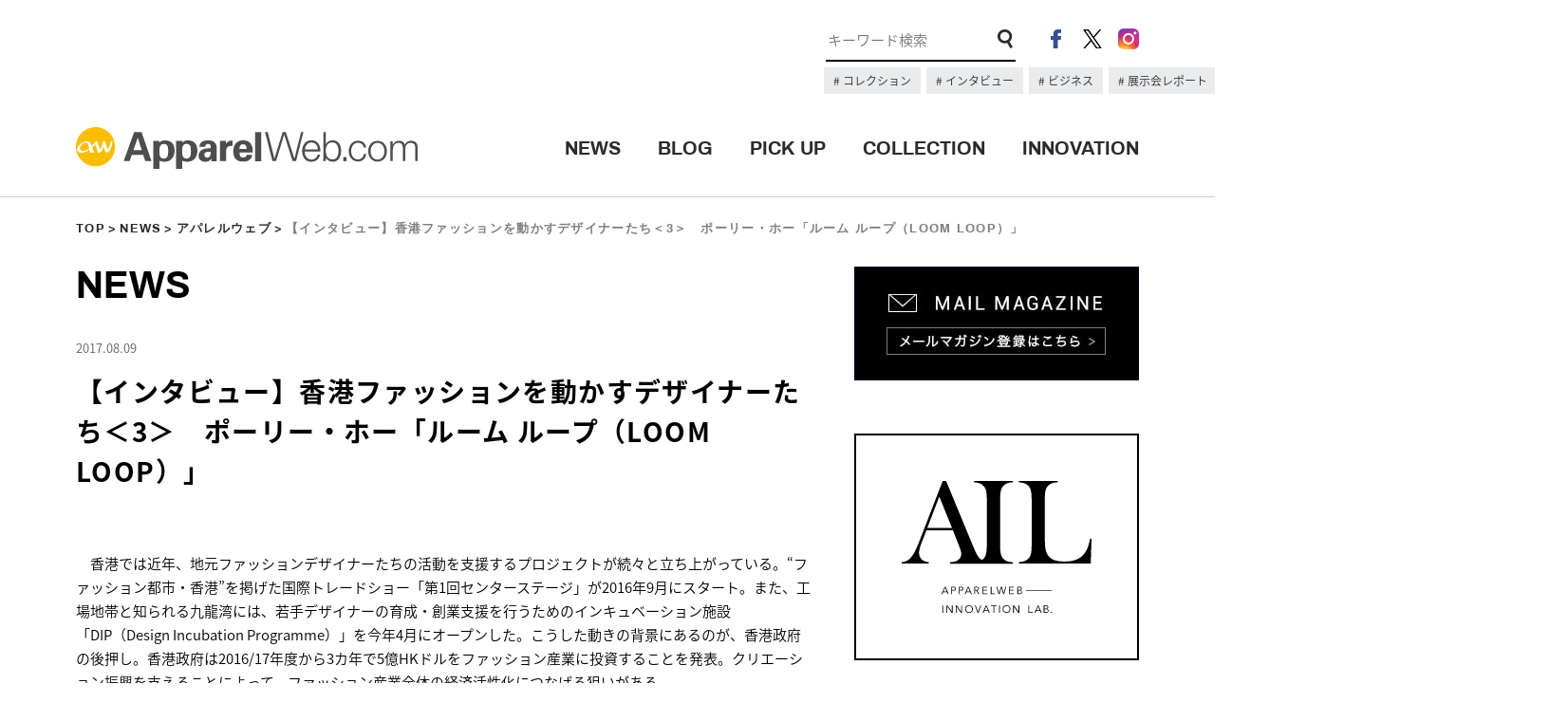

--- FILE ---
content_type: text/html; charset=UTF-8
request_url: https://apparel-web.com/news/apparelweb/49499
body_size: 72429
content:
<!DOCTYPE html>
<html lang="ja">
  <head prefix="og: http://ogp.me/ns# fb: http://ogp.me/ns/fb# article: http://ogp.me/ns/article#">

<meta charset="UTF-8">
<meta name="format-detection" content="telephone=no">
<meta name="viewport" content="width=1200">
<title>【インタビュー】香港ファッションを動かすデザイナーたち＜3＞　ポーリー・ホー「ルーム ループ（LOOM LOOP）」 | アパレルウェブ：アパレル・ファッション業界情報サイト</title>
<meta name="description" content="【インタビュー】香港ファッションを動かすデザイナーたち＜3＞　ポーリー・ホー「ルーム ループ（LOOM LOOP）」 | FASHION x  TECHNOLOGY x DIGITAL MARKETINGを掲げるアパレルウェブが運営するアパレル・ファッション業界情報サイト。最新テクノロジーやデジタルマーケティングの最先端の情報、業界で有名のブロガーによる多数の記事を発信します。">
<link rel="shortcut icon" href="https://www.apparel-web.co.jp/icon.ico" />
<link rel="icon" type="image/vnd.microsoft.icon" href="https://www.apparel-web.com/icon.ico" />
<link rel="apple-touch-icon-precomposed" href="webclip.png" />
  <!--OGP-->
  <meta property='og:locale' content='ja_JP'>
  <meta property='og:site_name' content='アパレルウェブ：アパレル・ファッション業界情報サイト'>
  <meta property="og:title" content="【インタビュー】香港ファッションを動かすデザイナーたち＜3＞　ポーリー・ホー「ルーム ループ（LOOM LOOP）」">
<meta property="og:description" content="">
<meta property="og:url" content="https://apparel-web.com/news/apparelweb/49499">
<meta property="og:type" content="article">
<meta property="og:image" content="https://apparel-web.com/wordpress/wp-content/uploads/2018/06/UDcxMzIzMzG1Jg.jpg">
  <!--/OGP-->

<link type="text/css" rel="stylesheet" href="https://apparel-web.com/wordpress/wp-content/themes/portal/css/common.css" />
<link type="text/css" rel="stylesheet" href="https://apparel-web.com/wordpress/wp-content/themes/portal/css/style.css" />
    <link type="text/css" rel="stylesheet" href="https://apparel-web.com/wordpress/wp-content/themes/portal/css/news.css" />
  <script type="text/javascript" src="https://apparel-web.com/wordpress/wp-content/themes/portal/js/jquery-1.11.1.min.js"></script>
<script type="text/javascript" src="https://apparel-web.com/wordpress/wp-content/themes/portal/js/jquery.tile.min.js"></script>
<script type="text/javascript" src="https://apparel-web.com/wordpress/wp-content/themes/portal/js/jquery.bxslider.min.js"></script>
<script type="text/javascript" src="https://apparel-web.com/wordpress/wp-content/themes/portal/js/common.js"></script>
<script type="text/javascript" src="https://apparel-web.com/wordpress/wp-content/themes/portal/js/news_dtl.js"></script>


<script>
  /* TOPへもどるボタン出現位置　*/
  var bt = 500;
  var ds = 0;
  var sticky = 300;
  $(window).scroll(function(){
    ds = $(this).scrollTop();
    if(bt <= ds){
     $("#fix_icon").fadeIn();
    } else if (bt >= ds){
     $("#fix_icon").fadeOut();
    }
  });
  /* 追従メニュー出現位置　*/
  $(window).scroll(function(){
    ds = $(this).scrollTop();
    if(sticky <= ds){
     $("#scroll_header_lower").fadeIn();
    } else if (sticky >= ds){
     $("#scroll_header_lower").fadeOut();
    }
  });

</script>


<script type="text/javascript">
  </script>

<!--[if lt IE 9]>
<script src="//cdnjs.cloudflare.com/ajax/libs/html5shiv/3.7.2/html5shiv.min.js"></script>
<script src="//cdnjs.cloudflare.com/ajax/libs/respond.js/1.4.2/respond.min.js"></script>
<![endif]-->


<!--Ad-->

<!--/Ad-->

<!-- Google Analytics // -->
<script type="text/javascript">
  var _gaq = _gaq || [];
  _gaq.push(['_setAccount', 'UA-1052492-2']);
  _gaq.push(['_trackPageview']);
  (function() {
    var ga = document.createElement('script'); ga.type = 'text/javascript'; ga.async = true;
    ga.src = ('https:' == document.location.protocol ? 'https://ssl' : 'http://www') + '.google-analytics.com/ga.js';
    var s = document.getElementsByTagName('script')[0]; s.parentNode.insertBefore(ga, s);
  })();
</script>
<!-- Google Analytics // -->

<meta name='robots' content='max-image-preview:large' />
<link rel='dns-prefetch' href='//asset.fwcdn3.com' />
<link rel='dns-prefetch' href='//www.googletagmanager.com' />
<link rel="alternate" title="oEmbed (JSON)" type="application/json+oembed" href="https://apparel-web.com/wp-json/oembed/1.0/embed?url=https%3A%2F%2Fapparel-web.com%2Fnews%2Fapparelweb%2F49499" />
<link rel="alternate" title="oEmbed (XML)" type="text/xml+oembed" href="https://apparel-web.com/wp-json/oembed/1.0/embed?url=https%3A%2F%2Fapparel-web.com%2Fnews%2Fapparelweb%2F49499&#038;format=xml" />
<style id='wp-img-auto-sizes-contain-inline-css' type='text/css'>
img:is([sizes=auto i],[sizes^="auto," i]){contain-intrinsic-size:3000px 1500px}
/*# sourceURL=wp-img-auto-sizes-contain-inline-css */
</style>
<style id='wp-emoji-styles-inline-css' type='text/css'>

	img.wp-smiley, img.emoji {
		display: inline !important;
		border: none !important;
		box-shadow: none !important;
		height: 1em !important;
		width: 1em !important;
		margin: 0 0.07em !important;
		vertical-align: -0.1em !important;
		background: none !important;
		padding: 0 !important;
	}
/*# sourceURL=wp-emoji-styles-inline-css */
</style>
<style id='wp-block-library-inline-css' type='text/css'>
:root{--wp-block-synced-color:#7a00df;--wp-block-synced-color--rgb:122,0,223;--wp-bound-block-color:var(--wp-block-synced-color);--wp-editor-canvas-background:#ddd;--wp-admin-theme-color:#007cba;--wp-admin-theme-color--rgb:0,124,186;--wp-admin-theme-color-darker-10:#006ba1;--wp-admin-theme-color-darker-10--rgb:0,107,160.5;--wp-admin-theme-color-darker-20:#005a87;--wp-admin-theme-color-darker-20--rgb:0,90,135;--wp-admin-border-width-focus:2px}@media (min-resolution:192dpi){:root{--wp-admin-border-width-focus:1.5px}}.wp-element-button{cursor:pointer}:root .has-very-light-gray-background-color{background-color:#eee}:root .has-very-dark-gray-background-color{background-color:#313131}:root .has-very-light-gray-color{color:#eee}:root .has-very-dark-gray-color{color:#313131}:root .has-vivid-green-cyan-to-vivid-cyan-blue-gradient-background{background:linear-gradient(135deg,#00d084,#0693e3)}:root .has-purple-crush-gradient-background{background:linear-gradient(135deg,#34e2e4,#4721fb 50%,#ab1dfe)}:root .has-hazy-dawn-gradient-background{background:linear-gradient(135deg,#faaca8,#dad0ec)}:root .has-subdued-olive-gradient-background{background:linear-gradient(135deg,#fafae1,#67a671)}:root .has-atomic-cream-gradient-background{background:linear-gradient(135deg,#fdd79a,#004a59)}:root .has-nightshade-gradient-background{background:linear-gradient(135deg,#330968,#31cdcf)}:root .has-midnight-gradient-background{background:linear-gradient(135deg,#020381,#2874fc)}:root{--wp--preset--font-size--normal:16px;--wp--preset--font-size--huge:42px}.has-regular-font-size{font-size:1em}.has-larger-font-size{font-size:2.625em}.has-normal-font-size{font-size:var(--wp--preset--font-size--normal)}.has-huge-font-size{font-size:var(--wp--preset--font-size--huge)}.has-text-align-center{text-align:center}.has-text-align-left{text-align:left}.has-text-align-right{text-align:right}.has-fit-text{white-space:nowrap!important}#end-resizable-editor-section{display:none}.aligncenter{clear:both}.items-justified-left{justify-content:flex-start}.items-justified-center{justify-content:center}.items-justified-right{justify-content:flex-end}.items-justified-space-between{justify-content:space-between}.screen-reader-text{border:0;clip-path:inset(50%);height:1px;margin:-1px;overflow:hidden;padding:0;position:absolute;width:1px;word-wrap:normal!important}.screen-reader-text:focus{background-color:#ddd;clip-path:none;color:#444;display:block;font-size:1em;height:auto;left:5px;line-height:normal;padding:15px 23px 14px;text-decoration:none;top:5px;width:auto;z-index:100000}html :where(.has-border-color){border-style:solid}html :where([style*=border-top-color]){border-top-style:solid}html :where([style*=border-right-color]){border-right-style:solid}html :where([style*=border-bottom-color]){border-bottom-style:solid}html :where([style*=border-left-color]){border-left-style:solid}html :where([style*=border-width]){border-style:solid}html :where([style*=border-top-width]){border-top-style:solid}html :where([style*=border-right-width]){border-right-style:solid}html :where([style*=border-bottom-width]){border-bottom-style:solid}html :where([style*=border-left-width]){border-left-style:solid}html :where(img[class*=wp-image-]){height:auto;max-width:100%}:where(figure){margin:0 0 1em}html :where(.is-position-sticky){--wp-admin--admin-bar--position-offset:var(--wp-admin--admin-bar--height,0px)}@media screen and (max-width:600px){html :where(.is-position-sticky){--wp-admin--admin-bar--position-offset:0px}}

/*# sourceURL=wp-block-library-inline-css */
</style><style id='global-styles-inline-css' type='text/css'>
:root{--wp--preset--aspect-ratio--square: 1;--wp--preset--aspect-ratio--4-3: 4/3;--wp--preset--aspect-ratio--3-4: 3/4;--wp--preset--aspect-ratio--3-2: 3/2;--wp--preset--aspect-ratio--2-3: 2/3;--wp--preset--aspect-ratio--16-9: 16/9;--wp--preset--aspect-ratio--9-16: 9/16;--wp--preset--color--black: #000000;--wp--preset--color--cyan-bluish-gray: #abb8c3;--wp--preset--color--white: #ffffff;--wp--preset--color--pale-pink: #f78da7;--wp--preset--color--vivid-red: #cf2e2e;--wp--preset--color--luminous-vivid-orange: #ff6900;--wp--preset--color--luminous-vivid-amber: #fcb900;--wp--preset--color--light-green-cyan: #7bdcb5;--wp--preset--color--vivid-green-cyan: #00d084;--wp--preset--color--pale-cyan-blue: #8ed1fc;--wp--preset--color--vivid-cyan-blue: #0693e3;--wp--preset--color--vivid-purple: #9b51e0;--wp--preset--gradient--vivid-cyan-blue-to-vivid-purple: linear-gradient(135deg,rgb(6,147,227) 0%,rgb(155,81,224) 100%);--wp--preset--gradient--light-green-cyan-to-vivid-green-cyan: linear-gradient(135deg,rgb(122,220,180) 0%,rgb(0,208,130) 100%);--wp--preset--gradient--luminous-vivid-amber-to-luminous-vivid-orange: linear-gradient(135deg,rgb(252,185,0) 0%,rgb(255,105,0) 100%);--wp--preset--gradient--luminous-vivid-orange-to-vivid-red: linear-gradient(135deg,rgb(255,105,0) 0%,rgb(207,46,46) 100%);--wp--preset--gradient--very-light-gray-to-cyan-bluish-gray: linear-gradient(135deg,rgb(238,238,238) 0%,rgb(169,184,195) 100%);--wp--preset--gradient--cool-to-warm-spectrum: linear-gradient(135deg,rgb(74,234,220) 0%,rgb(151,120,209) 20%,rgb(207,42,186) 40%,rgb(238,44,130) 60%,rgb(251,105,98) 80%,rgb(254,248,76) 100%);--wp--preset--gradient--blush-light-purple: linear-gradient(135deg,rgb(255,206,236) 0%,rgb(152,150,240) 100%);--wp--preset--gradient--blush-bordeaux: linear-gradient(135deg,rgb(254,205,165) 0%,rgb(254,45,45) 50%,rgb(107,0,62) 100%);--wp--preset--gradient--luminous-dusk: linear-gradient(135deg,rgb(255,203,112) 0%,rgb(199,81,192) 50%,rgb(65,88,208) 100%);--wp--preset--gradient--pale-ocean: linear-gradient(135deg,rgb(255,245,203) 0%,rgb(182,227,212) 50%,rgb(51,167,181) 100%);--wp--preset--gradient--electric-grass: linear-gradient(135deg,rgb(202,248,128) 0%,rgb(113,206,126) 100%);--wp--preset--gradient--midnight: linear-gradient(135deg,rgb(2,3,129) 0%,rgb(40,116,252) 100%);--wp--preset--font-size--small: 13px;--wp--preset--font-size--medium: 20px;--wp--preset--font-size--large: 36px;--wp--preset--font-size--x-large: 42px;--wp--preset--spacing--20: 0.44rem;--wp--preset--spacing--30: 0.67rem;--wp--preset--spacing--40: 1rem;--wp--preset--spacing--50: 1.5rem;--wp--preset--spacing--60: 2.25rem;--wp--preset--spacing--70: 3.38rem;--wp--preset--spacing--80: 5.06rem;--wp--preset--shadow--natural: 6px 6px 9px rgba(0, 0, 0, 0.2);--wp--preset--shadow--deep: 12px 12px 50px rgba(0, 0, 0, 0.4);--wp--preset--shadow--sharp: 6px 6px 0px rgba(0, 0, 0, 0.2);--wp--preset--shadow--outlined: 6px 6px 0px -3px rgb(255, 255, 255), 6px 6px rgb(0, 0, 0);--wp--preset--shadow--crisp: 6px 6px 0px rgb(0, 0, 0);}:where(.is-layout-flex){gap: 0.5em;}:where(.is-layout-grid){gap: 0.5em;}body .is-layout-flex{display: flex;}.is-layout-flex{flex-wrap: wrap;align-items: center;}.is-layout-flex > :is(*, div){margin: 0;}body .is-layout-grid{display: grid;}.is-layout-grid > :is(*, div){margin: 0;}:where(.wp-block-columns.is-layout-flex){gap: 2em;}:where(.wp-block-columns.is-layout-grid){gap: 2em;}:where(.wp-block-post-template.is-layout-flex){gap: 1.25em;}:where(.wp-block-post-template.is-layout-grid){gap: 1.25em;}.has-black-color{color: var(--wp--preset--color--black) !important;}.has-cyan-bluish-gray-color{color: var(--wp--preset--color--cyan-bluish-gray) !important;}.has-white-color{color: var(--wp--preset--color--white) !important;}.has-pale-pink-color{color: var(--wp--preset--color--pale-pink) !important;}.has-vivid-red-color{color: var(--wp--preset--color--vivid-red) !important;}.has-luminous-vivid-orange-color{color: var(--wp--preset--color--luminous-vivid-orange) !important;}.has-luminous-vivid-amber-color{color: var(--wp--preset--color--luminous-vivid-amber) !important;}.has-light-green-cyan-color{color: var(--wp--preset--color--light-green-cyan) !important;}.has-vivid-green-cyan-color{color: var(--wp--preset--color--vivid-green-cyan) !important;}.has-pale-cyan-blue-color{color: var(--wp--preset--color--pale-cyan-blue) !important;}.has-vivid-cyan-blue-color{color: var(--wp--preset--color--vivid-cyan-blue) !important;}.has-vivid-purple-color{color: var(--wp--preset--color--vivid-purple) !important;}.has-black-background-color{background-color: var(--wp--preset--color--black) !important;}.has-cyan-bluish-gray-background-color{background-color: var(--wp--preset--color--cyan-bluish-gray) !important;}.has-white-background-color{background-color: var(--wp--preset--color--white) !important;}.has-pale-pink-background-color{background-color: var(--wp--preset--color--pale-pink) !important;}.has-vivid-red-background-color{background-color: var(--wp--preset--color--vivid-red) !important;}.has-luminous-vivid-orange-background-color{background-color: var(--wp--preset--color--luminous-vivid-orange) !important;}.has-luminous-vivid-amber-background-color{background-color: var(--wp--preset--color--luminous-vivid-amber) !important;}.has-light-green-cyan-background-color{background-color: var(--wp--preset--color--light-green-cyan) !important;}.has-vivid-green-cyan-background-color{background-color: var(--wp--preset--color--vivid-green-cyan) !important;}.has-pale-cyan-blue-background-color{background-color: var(--wp--preset--color--pale-cyan-blue) !important;}.has-vivid-cyan-blue-background-color{background-color: var(--wp--preset--color--vivid-cyan-blue) !important;}.has-vivid-purple-background-color{background-color: var(--wp--preset--color--vivid-purple) !important;}.has-black-border-color{border-color: var(--wp--preset--color--black) !important;}.has-cyan-bluish-gray-border-color{border-color: var(--wp--preset--color--cyan-bluish-gray) !important;}.has-white-border-color{border-color: var(--wp--preset--color--white) !important;}.has-pale-pink-border-color{border-color: var(--wp--preset--color--pale-pink) !important;}.has-vivid-red-border-color{border-color: var(--wp--preset--color--vivid-red) !important;}.has-luminous-vivid-orange-border-color{border-color: var(--wp--preset--color--luminous-vivid-orange) !important;}.has-luminous-vivid-amber-border-color{border-color: var(--wp--preset--color--luminous-vivid-amber) !important;}.has-light-green-cyan-border-color{border-color: var(--wp--preset--color--light-green-cyan) !important;}.has-vivid-green-cyan-border-color{border-color: var(--wp--preset--color--vivid-green-cyan) !important;}.has-pale-cyan-blue-border-color{border-color: var(--wp--preset--color--pale-cyan-blue) !important;}.has-vivid-cyan-blue-border-color{border-color: var(--wp--preset--color--vivid-cyan-blue) !important;}.has-vivid-purple-border-color{border-color: var(--wp--preset--color--vivid-purple) !important;}.has-vivid-cyan-blue-to-vivid-purple-gradient-background{background: var(--wp--preset--gradient--vivid-cyan-blue-to-vivid-purple) !important;}.has-light-green-cyan-to-vivid-green-cyan-gradient-background{background: var(--wp--preset--gradient--light-green-cyan-to-vivid-green-cyan) !important;}.has-luminous-vivid-amber-to-luminous-vivid-orange-gradient-background{background: var(--wp--preset--gradient--luminous-vivid-amber-to-luminous-vivid-orange) !important;}.has-luminous-vivid-orange-to-vivid-red-gradient-background{background: var(--wp--preset--gradient--luminous-vivid-orange-to-vivid-red) !important;}.has-very-light-gray-to-cyan-bluish-gray-gradient-background{background: var(--wp--preset--gradient--very-light-gray-to-cyan-bluish-gray) !important;}.has-cool-to-warm-spectrum-gradient-background{background: var(--wp--preset--gradient--cool-to-warm-spectrum) !important;}.has-blush-light-purple-gradient-background{background: var(--wp--preset--gradient--blush-light-purple) !important;}.has-blush-bordeaux-gradient-background{background: var(--wp--preset--gradient--blush-bordeaux) !important;}.has-luminous-dusk-gradient-background{background: var(--wp--preset--gradient--luminous-dusk) !important;}.has-pale-ocean-gradient-background{background: var(--wp--preset--gradient--pale-ocean) !important;}.has-electric-grass-gradient-background{background: var(--wp--preset--gradient--electric-grass) !important;}.has-midnight-gradient-background{background: var(--wp--preset--gradient--midnight) !important;}.has-small-font-size{font-size: var(--wp--preset--font-size--small) !important;}.has-medium-font-size{font-size: var(--wp--preset--font-size--medium) !important;}.has-large-font-size{font-size: var(--wp--preset--font-size--large) !important;}.has-x-large-font-size{font-size: var(--wp--preset--font-size--x-large) !important;}
/*# sourceURL=global-styles-inline-css */
</style>

<style id='classic-theme-styles-inline-css' type='text/css'>
/*! This file is auto-generated */
.wp-block-button__link{color:#fff;background-color:#32373c;border-radius:9999px;box-shadow:none;text-decoration:none;padding:calc(.667em + 2px) calc(1.333em + 2px);font-size:1.125em}.wp-block-file__button{background:#32373c;color:#fff;text-decoration:none}
/*# sourceURL=/wp-includes/css/classic-themes.min.css */
</style>
<script type="text/javascript" src="//asset.fwcdn3.com/js/embed-feed.js?ver=1" id="firework-videos-embed-feed-js"></script>
<script type="text/javascript" src="//asset.fwcdn3.com/js/storyblock.js?ver=1" id="firework-videos-embed-storyblock-js"></script>
<script type="text/javascript" src="//asset.fwcdn3.com/js/integrations/woocommerce.js?ver=1" id="firework-videos-woocommerce-cocart-js"></script>

<!-- Site Kit によって追加された Google タグ（gtag.js）スニペット -->
<!-- Google アナリティクス スニペット (Site Kit が追加) -->
<script type="text/javascript" src="https://www.googletagmanager.com/gtag/js?id=GT-NNSD2B2Q" id="google_gtagjs-js" async></script>
<script type="text/javascript" id="google_gtagjs-js-after">
/* <![CDATA[ */
window.dataLayer = window.dataLayer || [];function gtag(){dataLayer.push(arguments);}
gtag("set","linker",{"domains":["apparel-web.com"]});
gtag("js", new Date());
gtag("set", "developer_id.dZTNiMT", true);
gtag("config", "GT-NNSD2B2Q");
 window._googlesitekit = window._googlesitekit || {}; window._googlesitekit.throttledEvents = []; window._googlesitekit.gtagEvent = (name, data) => { var key = JSON.stringify( { name, data } ); if ( !! window._googlesitekit.throttledEvents[ key ] ) { return; } window._googlesitekit.throttledEvents[ key ] = true; setTimeout( () => { delete window._googlesitekit.throttledEvents[ key ]; }, 5 ); gtag( "event", name, { ...data, event_source: "site-kit" } ); }; 
//# sourceURL=google_gtagjs-js-after
/* ]]> */
</script>
<link rel="https://api.w.org/" href="https://apparel-web.com/wp-json/" /><link rel="EditURI" type="application/rsd+xml" title="RSD" href="https://apparel-web.com/wordpress/xmlrpc.php?rsd" />
<link rel="canonical" href="https://apparel-web.com/news/apparelweb/49499" />
<link rel='shortlink' href='https://apparel-web.com/?p=49499' />
<meta name="generator" content="Site Kit by Google 1.168.0" /><!-- <link href="https://fonts.googleapis.com/css?family=Archivo:400,700" rel="stylesheet"> -->
<!-- <link href="https://fonts.googleapis.com/css?family=Open+Sans:300,700" rel="stylesheet"> -->
</head>

<body data-rsssl=1>
  <header id="header">
    <div id="header_upper">
      <div class="inner cf">
      <!-- 広告枠 -->
      <div class="ad_space">
      <!-- <a href="#"><img src="https://placehold.jp/728x90.png" alt="#"></a> -->
      </div>
      <!-- /広告枠 -->
        <div class="header_content_right">
          <ul class="header_sns">
            <li><a href="https://www.facebook.com/apparelweb/" target="_blank" rel="noopener"><img src="https://apparel-web.com/wordpress/wp-content/themes/portal/images/ico_header_fb.png" alt="facebook"></a></li>
            <li><a href="https://twitter.com/apparelweb" target="_blank" rel="noopener"><img src="https://apparel-web.com/wordpress/wp-content/themes/portal/images/ico_header_x.png" alt="X"></a></li>
            <li><a href="https://www.instagram.com/apparelweb/" target="_blank" rel="noopener"><img src="https://apparel-web.com/wordpress/wp-content/themes/portal/images/ico_header_ig.png" alt="instagram"></a></li>
          </ul>
          <div class="header_search">
            <form role="search" method="get" id="searchform" action="https://apparel-web.com/">
              <input type="hidden" name="post_type[]" value="news">
              <input type="hidden" name="post_type[]" value="pickup">
              <input type="text" name="s" id="s" placeholder="キーワード検索" maxlength="1000" class="search_txt focus" value style="font-size: 15px;">
              <input type="image" src="https://apparel-web.com/wordpress/wp-content/themes/portal/images/ico_search.png" class="search_form_ico">
            </form>
          </div>
          <div class="kyeword_tags">
                                                            <a href="https://apparel-web.com/?post_type%5B%5D=news&post_type%5B%5D=pickup&s=%E3%83%8F%E3%82%A4%E3%83%A9%E3%82%A4%E3%83%88&x=0&y=0">
                    コレクション                  </a>
                                                                <a href="https://apparel-web.com/tag/%E3%82%A4%E3%83%B3%E3%82%BF%E3%83%93%E3%83%A5%E3%83%BC">
                    インタビュー                  </a>
                                                                <a href="https://apparel-web.com/tag/%E3%83%93%E3%82%B8%E3%83%8D%E3%82%B9">
                    ビジネス                  </a>
                                                                <a href="https://apparel-web.com/tag/%E5%B1%95%E7%A4%BA%E4%BC%9A%E3%83%AC%E3%83%9D%E3%83%BC%E3%83%88">
                    展示会レポート                  </a>
                                                                                  </div>
        </div>
      </div>
    </div>
    <div id="header_lower">
      <div class="inner cf">
      <div id="header_logo"><h1><a href="https://apparel-web.com/"><img src="https://apparel-web.com/wordpress/wp-content/themes/portal/svg/logo.svg" alt="アパレルウェブ：アパレル・ファッション業界情報サイト"></a></h1></div>
      <div class="header_menu">
        <ul>
          <li><a href="https://apparel-web.com/news/" class="archivo_bold">NEWS</a><span></span></li>
          <li><a href="//blog.apparel-web.com/" target="_blank" rel="noopener" class="archivo_bold">BLOG</a><span></span></li>
          <li><a href="https://apparel-web.com/pickup/" class="archivo_bold">PICK UP</a><span></span></li>
          <li><a href="https://apparel-web.com/collection/" class="archivo_bold">COLLECTION</a><span></span></li>
          <li><a href="https://apparelweb-innovation-lab.com//" class="archivo_bold" target="_blank">INNOVATION</a><span></span></li>
          <!-- <li><a href="https://apparel-web.com/recruit/" class="archivo_bold">RECRUIT</a><span></span></li> -->
        </ul>
      </div>
      </div>
    </div>
    <div id="scroll_header_lower">
      <div class="inner cf">
      <div id="header_logo"><h1><a href="https://apparel-web.com/"><img src="https://apparel-web.com/wordpress/wp-content/themes/portal/svg/logo.svg" alt="#"></a></h1></div>
      <div class="header_menu">
        <ul>
          <li><a href="https://apparel-web.com/news/" class="archivo_bold">NEWS</a><span></span></li>
          <li><a href="//blog.apparel-web.com/" target="_blank" rel="noopener" class="archivo_bold">BLOG</a><span></span></li>
          <li><a href="https://apparel-web.com/pickup/" class="archivo_bold">PICK UP</a><span></span></li>
          <li><a href="https://apparel-web.com/collection/" class="archivo_bold">COLLECTION</a><span></span></li>
          <li><a href="https://apparelweb-innovation-lab.com//" class="archivo_bold" target="_blank">INNOVATION</a><span></span></li>
          <!-- <li><a href="https://apparel-web.com/recruit/" class="archivo_bold">RECRUIT</a><span></span></li> -->
        </ul>
      </div>
      </div>
    </div><!--/#scroll_header_lower-->
  </header>


<script type="text/javascript">
$(window).load(function(){
  $(".single_paging_area a").tile(2);
});
</script>

  <div id="wrapper">

    <nav class="nav_map archivo_bold inner"><p><a href="https://apparel-web.com/">TOP</a><a href="https://apparel-web.com/news/">NEWS</a><a href="https://apparel-web.com/news/apparelweb">アパレルウェブ</a>【インタビュー】香港ファッションを動かすデザイナーたち＜3＞　ポーリー・ホー「ルーム ループ（LOOM LOOP）」</p></nav>

    <div id="container" class="inner cf">
      <div id="main">
        <h2 class="page_ttl archivo_bold">NEWS</h2>

        <div class="news_dtl">
          <div class="news_ttl">
            <p class="panel_date">2017.08.09</p>
            <h3>【インタビュー】香港ファッションを動かすデザイナーたち＜3＞　ポーリー・ホー「ルーム ループ（LOOM LOOP）」</h3>
          </div>
          <div class="block">
                                
                    
                      <div class="block block_04">
                            <p><p>　香港では近年、地元ファッションデザイナーたちの活動を支援するプロジェクトが続々と立ち上がっている。“ファッション都市・香港”を掲げた国際トレードショー「第1回センターステージ」が2016年9月にスタート。また、工場地帯と知られる九龍湾には、若手デザイナーの育成・創業支援を行うためのインキュベーション施設「DIP（Design Incubation Programme）」を今年4月にオープンした。こうした動きの背景にあるのが、香港政府の後押し。香港政府は2016/17年度から3カ年で5億HKドルをファッション産業に投資することを発表。クリエーション振興を支えることによって、ファッション産業全体の経済活性化につなげる狙いがある。</p>
<p>
 　この取り組みに先駆け2015年に始動したのが、「<a href="http://www.fashionhongkong.com.hk/eng/index.html" target="_blank" rel="noopener">ファッション ホンコン（Fashion Hong Kong）</a>」だ。デザイナーたちのグローバルな活躍を目指し、香港貿易発展局が海外でのプロモーションやイベントを実施するプラットフォームで、香港の気鋭デザイナーたちが、台湾やNY、コペンハーゲンなどのファッション都市でコレクションを披露。日本でもジャパンファッションウィーク東京の公式スケジュールとして、2015年から毎年ランウェイショーやショールーム、ポップアップショップなどを開いている。</p>
<p>
 　豊富なチャンスを追い風に、香港のクリエーションはいま、どのような広がりを見せているのか。今年10月に東京で開かれる「ファッション ホンコン」への参加を予定している4組のデザイナーのもとを訪ねた。</p>
<p>
 ■情報 「ファッション ホンコン」に参加する4組は、10月1～31日の1カ月間、「<a href="https://www.h3otokyo.com/new-page-1/" target="_blank" rel="noopener">H3O TOKYO</a>」でショールーム展示会も行う予定。</p>
</p>
            </div>
                    
                      <div class="block block_04">
                            <p><p><span style="font-size: 18pt;"><strong>ポーリー・ホー「ルーム ループ（LOOM LOOP）」</strong></span></p>
</p>
            </div>
                    
                      <div class="block block_02">
                            <img src="https://apparel-web.com/wordpress/wp-content/uploads/2018/06/UDcxMzIzMzG1Jg.jpg" alt="">
            </div>
                    
                      <div class="block block_04">
                            <p><p>　ポーリー・ホーがデザインするウィメンズブランド「ルーム ループ」は唯一、東京で行われる「ファッションホンコン」に2015年から毎年参加している。</p>
<p>
 　東京でのショーについて「プレス、バイヤーからよい反応をいただいていたが、ビジネスにつながってきたのは2年目から」とホー。昨年10月のショー開催後には、東京千代田区のモード＆ギャラリー麹町コレクションで約2週間ポップアップイベントを実施。また今年5月には、アッシュ・ペー・フランスによるセレクト業態デスティネーショントーキョー（ルミネエスト）やラフォーレ原宿で開かれた、香港の若手ブランドを集めた期間限定ショップに参加。いずれも好調なセールスを記録した。「バイヤーやフォトグラファーとの縁から仕事が生まれることも。東京でのネットワークが広がってきたのも嬉しい」と語る。</p>
</p>
            </div>
                    
                      <div class="block block_04">
                            <p><p><iframe loading="lazy" src="https://www.youtube.com/embed/52f2Q-PivDY" width="774" height="435" frameborder="0" allowfullscreen="allowfullscreen"></iframe></p>
</p>
            </div>
                    
                      <div class="block block_04">
                            <p><p style="text-align: center;"><span style="font-size: 10pt;">「LOOM LOOP」2017春夏コレクション</span></p>
</p>
            </div>
                    
                      <div class="block block_04">
                            <p><p>　オリエンタルでひと癖あるプリント柄を、エッジの効いたデザインで見せるのが「ルーム ループ」の魅力。それとともに、ブランドを語るのに欠かせない取り組みの1つが、伝統工芸とのコラボレーションだ。珠江デルタで300年以上の歴史を持つ広東シルクをドレスに使用したり、チャイナドレスなどにみられる飾り結びをつなげ、ロングジレやバッグのパーツとして取り入れるなど、手作業で丁寧に作られる技法を積極的に採用し、モダンなスタイルに昇華させていく。</p>
</p>
            </div>
                    
                      <div class="block block_02">
                            <img src="https://apparel-web.com/wordpress/wp-content/uploads/2018/06/UDcxMzIzMzm9Lg.jpg" alt="">
            </div>
                    
                      <div class="block block_04">
                            <p><p style="text-align: center;"><span style="font-size: 10pt;">紫の発色が美しい広東シルクのドレス。</span><br />
<span style="font-size: 10pt;">泥を主原料とした天然染料で染めた独特のムラも特徴</span></p>
</p>
            </div>
                    
                      <div class="block block_02">
                            <img src="https://apparel-web.com/wordpress/wp-content/uploads/2018/06/UDcxMzIzMzJfMUeE.jpg" alt="">
            </div>
                    
                      <div class="block block_04">
                            <p><p style="text-align: center;"><span style="font-size: 10pt;">飾り結びをモチーフにしたバッグ（奥）も人気</span></p>
</p>
            </div>
                    
                      <div class="block block_04">
                            <p><p>　「日本の着物に対する考え方がとても好き。ものづくりにストーリー性があり、歴史あるものを大切にする姿勢を感じるから。私も中国の伝統を伝承していくことに使命感を感じている」という。</p>
<p>
 　10月に東京で3度目のショーを行う。「新コレクションは、春が訪れ、新しい生命の息吹を感じさせる中国の旧暦からヒントを得ている」と語るホー。「東京では、信頼関係を長く築いていけるような取引先と出会いたい」と加えた。</p>
</p>
            </div>
                    
                      <div class="block block_02">
                            <img src="https://apparel-web.com/wordpress/wp-content/uploads/2018/06/SU1HXzc4ODMYGQ.jpg" alt="">
            </div>
                    
                      <div class="block block_04">
                            <p><p style="text-align: center;"><span style="font-size: 10pt;">PMQにある「ルーム ループ」の店舗でインタビューを行った</span></p>
</p>
            </div>
                    
                      <div class="block block_04">
                            <p><p><span style="font-size: 18pt;">◆デザイナーと香港を知るためのQ＆A</span></p>
<p> <strong>―仲のいいデザイナーやクリエイターはいますか？</strong><br />
 　2年前にコラボレーションした香港の有名な陶芸家ホン・ワー・ロー氏。彼が、「LOOM LOOP」2015春夏のコレクション・テーマ「Goldfish（金魚）」に合わせて作品を製作し、それを私たちのショップで1カ月ほど展示したのだけど、彼はその後、この作品をさらに発展させて、国際的なコンペティションで受賞した。また、台湾の大型書店チェーン「誠品書店」の企画として、台湾で中国式カリグラフィー・アーティストとして活動するトン・ヤンツェ氏とのコラボレーションも決まった。彼の作品にインスピレーションを受けたカプセルコレクションを10月半ばから11月末まで台湾で展示する予定。お互いの手法でコラボレーションすることは、とても面白いしチャレンジングなことでもある。今後もこうした取り組みには喜んで参加したい。</p>
<p> <strong>―今最もおすすめのエリアやお店は？</strong><br />
 　上環（ションワン）にある太平山街は、地元香港のデザイナーや個人経営の素敵なお店があるからおすすめ。静かなエリアだし、ゆっくり散策するのにもぴったりだと思う。行くたびに面白いお店を発見できるのも嬉しい。古いものと新しいもの、西洋と東洋の建物が混在する街並みは、ほかにはない雰囲気。</p>
</p>
            </div>
                    
                      <div class="block block_02">
                            <img src="https://apparel-web.com/wordpress/wp-content/uploads/2018/06/UDcwOTI3MjBfMU2w.jpg" alt="">
            </div>
                    
                      <div class="block block_02">
                            <img src="https://apparel-web.com/wordpress/wp-content/uploads/2018/06/SU1HXzgzNDQRBw.jpg" alt="">
            </div>
                    
                      <div class="block block_04">
                            <p><p style="text-align: center;"><span style="font-size: 10pt;">上環にある太平山街</span></p>
</p>
            </div>
                    
                      <div class="block block_04">
                            <p><p><strong>―1人で過ごすのにおすすめの場所は？</strong><br />
 　ヨガをやったりジムでジョギングをしたりするのが好き。スポーツをやっていい汗をかけば、周りの目は気にならないし、自分自身の呼吸とエクササイズだけに集中できる。私にとっては、これが1人でいるときの理想的な過ごし方だと思う。</p>
<p> <strong>―友人と過ごすのにおすすめの場所は？</strong><br />
 　私の自宅が、友人たちと集まるにはベストな場所。外出する必要はなく、ただ家で過ごすの。シンプルでヘルシーな料理を作ったり、ワインを飲みながら、お喋りをしたり音楽を聴いて過ごす。とてもリラックスできるし、外の喧噪を気にすることもない。何よりレストランで周りの人から苦情を言われることもないから（笑）。</p>
<p> <strong>―香港の最も美味しいローカルフードは？お店の名前は？</strong><br />
 　私が1番好きなのは、魚団子入り麺。安いのに美味しいのがいい。よく知られているローカルフードだから、香港の色々なお店のメニューに入っているけど、私のベストは、大埔（タイポ―）地区にある「蔡潤記」というお店にあるもの。</p>
<p> <strong>―香港の美しい景色といえば？</strong><br />
 　中環（セントラル）と尖沙咀（チムサーチョイ）を行き来するスターフェリーに乗ると、香港の最も美しい風景が見られるし、すごく楽しい。小さい時はいつも乗っていたけど、料金もリーズナブル（大人片道2HKドル～）だし、フェリーから見える景色は最高。ヴィクトリア湾からの自然な風や匂いを感じることもできるから、ぜひ乗ってみて。</p>
</p>
            </div>
                    
                      <div class="block block_02">
                            <img src="https://apparel-web.com/wordpress/wp-content/uploads/2018/06/UDcwODI2MjbARQ.jpg" alt="">
            </div>
                    
                      <div class="block block_04">
                            <p><p style="text-align: center;"><span style="font-size: 10pt;">スターフェリー</span></p>
</p>
            </div>
                    
                      <div class="block block_04">
                            <p><p><strong>―香港に住んでいるメリット＆デメリットは？</strong><br />
 　香港はメトロポリタンな街だから、世界のあらゆるものが手に入る。イタリア料理から日本料理、インド料理まで食べられるし、お店も、規模の小さいものから専門店までさまざま揃っている。そして、世界有数の金融都市だから、何か事業を始めるには最適な場所だと思う。ただその反面、ものごとの流れが速すぎて、プレッシャーを感じることもある。特に私たちのようなデザイナーにとっては、プレッシャーを感じやすい環境かもしれない。好きなものや、やりたいことだけをやることは、難しい。市場のニーズに応えていくことも必要なのだと思う。</p>
<p> ■<strong>「LOOM LOOP」</strong><br />
 　<a href="http://www.loom-loop.com/" target="_blank" rel="noopener">http://www.loom-loop.com/</a></p>
<p>&nbsp;</p>
<p>取材：戸田美子</p>
</p>
            </div>
                                        </div>
                     

<!--            -->
          <div class="tag_area"><ul class="tag cf"><li><a href="https://apparel-web.com/news_tag/%e3%82%a4%e3%83%b3%e3%82%bf%e3%83%93%e3%83%a5%e3%83%bc" rel="tag">インタビュー</a></li><li><a href="https://apparel-web.com/news_tag/%e3%83%9d%e3%83%bc%e3%83%aa%e3%83%bc%e3%83%bb%e3%83%9b%e3%83%bc" rel="tag">ポーリー・ホー</a></li><li><a href="https://apparel-web.com/news_tag/%e3%83%ab%e3%83%bc%e3%83%a0-%e3%83%ab%e3%83%bc%e3%83%97" rel="tag">ルーム ループ</a></li><li><a href="https://apparel-web.com/news_tag/yoshikotoda" rel="tag">戸田美子</a></li><li><a href="https://apparel-web.com/news_tag/%e9%a6%99%e6%b8%af" rel="tag">香港</a></li><li><a href="https://apparel-web.com/news_tag/%e9%a6%99%e6%b8%af%e3%83%bb%e3%83%ac%e3%83%9d%e3%83%bc%e3%83%882017" rel="tag">香港・レポート2017</a></li></ul></div> 
          <div class="detail_sns_area cf">
            <ul class="share_btn cf">
              <li><a href="http://www.facebook.com/share.php?u=https://apparel-web.com/news/apparelweb/49499" onclick="window.open(this.href,'sharewindow','width=650, height=450,personalbar=0,toolbar=0,scrollbars=1,resizable=1'); return false;"><img src="https://apparel-web.com/wordpress/wp-content/themes/portal/images/sns_fb_off.png" alt="SHARE"></a></li>
              <li><a href="http://twitter.com/intent/tweet?text=【インタビュー】香港ファッションを動かすデザイナーたち＜3＞　ポーリー・ホー「ルーム ループ（LOOM LOOP）」&amp;url=https://apparel-web.com/news/apparelweb/49499" onClick="window.open(encodeURI(decodeURI(this.href)), 'tweetwindow', 'width=550, height=450, personalbar=0, toolbar=0, scrollbars=1, resizable=1'); return false;"><img src="https://apparel-web.com/wordpress/wp-content/themes/portal/images/sns_x_off.png" alt="POST"></a></li>
              <li><a rel="nofollow" target="_blank" href="http://www.pinterest.com/pin/create/button/?url=https://apparel-web.com/news/apparelweb/49499&media=https://apparel-web.com/wordpress/wp-content/uploads/2018/06/UDcxMzIzMzG1Jg.jpg&description=【インタビュー】香港ファッションを動かすデザイナーたち＜3＞　ポーリー・ホー「ルーム ループ（LOOM LOOP）」"><img src="https://apparel-web.com/wordpress/wp-content/themes/portal/images/sns_pin_off.png" alt="PIN IT"></a></li>
            </ul>
          </div>

          <div class="mm_bnr_news">
            <a href="https://krs.bz/apparel/m?f=56" target="_blank" rel="noopener">
              <img src="https://apparel-web.com/wordpress/wp-content/themes/portal/images/mail_bnr_news.jpg" style="">
            </a>
          </div>

          <nav class="nav_map archivo_bold inner"><p><a href="https://apparel-web.com/">TOP</a><a href="https://apparel-web.com/news/">NEWS</a><a href="https://apparel-web.com/news/apparelweb">アパレルウェブ</a>【インタビュー】香港ファッションを動かすデザイナーたち＜3＞　ポーリー・ホー「ルーム ループ（LOOM LOOP）」</p></nav>

          <div class="single_paging_area cf">
                    <a href="https://apparel-web.com/news/apparelweb/49492">【インタビュー】香港ファッションを動かすデザイナーたち＜2＞　ハリソン・ウォン「ハリソンウォン（HARRISONWONG）」</a>          <a href="https://apparel-web.com/news/apparelweb/49507">【インタビュー】香港ファッションを動かすデザイナーたち＜4＞　ラリー・チョン＆イ・チャン「ヘヴン プリーズ＋（HEAVEN PLEASE+）」</a>                    </div>

        </div><!-- /.news_dtl -->


      <div class="related">

      <h3>関連記事</h3>

    <ul class="related_list cf">
                                   
        <li>
          <div class="related_list_panel">
            <a href="https://apparel-web.com/news/apparelweb/501744">
            <div class="panel_image">
              <img width="375" height="250" src="https://apparel-web.com/wordpress/wp-content/uploads/2025/12/e9b69dfdd77905772c90ff8ab466d40e-375x250.jpg" class="attachment-pc_post size-pc_post wp-post-image" alt="" decoding="async" loading="lazy" srcset="https://apparel-web.com/wordpress/wp-content/uploads/2025/12/e9b69dfdd77905772c90ff8ab466d40e-375x250.jpg 375w, https://apparel-web.com/wordpress/wp-content/uploads/2025/12/e9b69dfdd77905772c90ff8ab466d40e-300x200.jpg 300w, https://apparel-web.com/wordpress/wp-content/uploads/2025/12/e9b69dfdd77905772c90ff8ab466d40e-450x300.jpg 450w, https://apparel-web.com/wordpress/wp-content/uploads/2025/12/e9b69dfdd77905772c90ff8ab466d40e.jpg 750w" sizes="auto, (max-width: 375px) 100vw, 375px" />            </div>
            <div class="panel_txt">
              <!-- <span class="panel_cat">アパレルウェブ</span> -->
              <p class="panel_ttl_small">「コーチ」が銀座店をリニューアルオープン 　銀座の目抜き通りに映える「C」型スカルプチャー</p>
              <p class="panel_date">2025.12.21</p>
            </div>
            </a>
          </div>
        </li>
                       
        <li>
          <div class="related_list_panel">
            <a href="https://apparel-web.com/news/apparelweb/501614">
            <div class="panel_image">
              <img width="375" height="250" src="https://apparel-web.com/wordpress/wp-content/uploads/2025/12/3-375x250.jpg" class="attachment-pc_post size-pc_post wp-post-image" alt="" decoding="async" loading="lazy" srcset="https://apparel-web.com/wordpress/wp-content/uploads/2025/12/3-375x250.jpg 375w, https://apparel-web.com/wordpress/wp-content/uploads/2025/12/3-750x500.jpg 750w, https://apparel-web.com/wordpress/wp-content/uploads/2025/12/3-450x300.jpg 450w" sizes="auto, (max-width: 375px) 100vw, 375px" />            </div>
            <div class="panel_txt">
              <!-- <span class="panel_cat">アパレルウェブ</span> -->
              <p class="panel_ttl_small">「ミュウミュウ」 銀座店をリニューアルオープン　VIPフロアを新設</p>
              <p class="panel_date">2025.12.19</p>
            </div>
            </a>
          </div>
        </li>
                       
        <li>
          <div class="related_list_panel">
            <a href="https://apparel-web.com/news/apparelweb/501619">
            <div class="panel_image">
              <img width="375" height="250" src="https://apparel-web.com/wordpress/wp-content/uploads/2025/12/a9fe9d106e0d08789bb7c0a7b522f708-375x250.jpg" class="attachment-pc_post size-pc_post wp-post-image" alt="" decoding="async" loading="lazy" srcset="https://apparel-web.com/wordpress/wp-content/uploads/2025/12/a9fe9d106e0d08789bb7c0a7b522f708-375x250.jpg 375w, https://apparel-web.com/wordpress/wp-content/uploads/2025/12/a9fe9d106e0d08789bb7c0a7b522f708-300x200.jpg 300w, https://apparel-web.com/wordpress/wp-content/uploads/2025/12/a9fe9d106e0d08789bb7c0a7b522f708-1024x683.jpg 1024w, https://apparel-web.com/wordpress/wp-content/uploads/2025/12/a9fe9d106e0d08789bb7c0a7b522f708-768x512.jpg 768w, https://apparel-web.com/wordpress/wp-content/uploads/2025/12/a9fe9d106e0d08789bb7c0a7b522f708-1536x1024.jpg 1536w, https://apparel-web.com/wordpress/wp-content/uploads/2025/12/a9fe9d106e0d08789bb7c0a7b522f708-750x500.jpg 750w, https://apparel-web.com/wordpress/wp-content/uploads/2025/12/a9fe9d106e0d08789bb7c0a7b522f708-450x300.jpg 450w, https://apparel-web.com/wordpress/wp-content/uploads/2025/12/a9fe9d106e0d08789bb7c0a7b522f708.jpg 2048w" sizes="auto, (max-width: 375px) 100vw, 375px" />            </div>
            <div class="panel_txt">
              <!-- <span class="panel_cat">アパレルウェブ</span> -->
              <p class="panel_ttl_small">「ダブリューコンセプト（W CONCEPT）」日本初のポップアップストア 「THE CONCEPT ROOM in Tokyo ～Atelier Garden～」を表参道にオープン</p>
              <p class="panel_date">2025.12.18</p>
            </div>
            </a>
          </div>
        </li>
                       
        <li>
          <div class="related_list_panel">
            <a href="https://apparel-web.com/news/apparelweb/501236">
            <div class="panel_image">
              <img width="375" height="250" src="https://apparel-web.com/wordpress/wp-content/uploads/2025/12/lwgf_349_1x1-375x250.jpeg" class="attachment-pc_post size-pc_post wp-post-image" alt="" decoding="async" loading="lazy" srcset="https://apparel-web.com/wordpress/wp-content/uploads/2025/12/lwgf_349_1x1-375x250.jpeg 375w, https://apparel-web.com/wordpress/wp-content/uploads/2025/12/lwgf_349_1x1-750x500.jpeg 750w, https://apparel-web.com/wordpress/wp-content/uploads/2025/12/lwgf_349_1x1-450x300.jpeg 450w" sizes="auto, (max-width: 375px) 100vw, 375px" />            </div>
            <div class="panel_txt">
              <!-- <span class="panel_cat">アパレルウェブ</span> -->
              <p class="panel_ttl_small">「ロエベ」が日本最大規模の旗艦店「カサロエベ銀座」をオープン</p>
              <p class="panel_date">2025.12.07</p>
            </div>
            </a>
          </div>
        </li>
                       
        <li>
          <div class="related_list_panel">
            <a href="https://apparel-web.com/news/apparelweb/501207">
            <div class="panel_image">
              <img width="375" height="250" src="https://apparel-web.com/wordpress/wp-content/uploads/2025/12/3801fbac45bddbe49a359f489058fcdf-375x250.jpg" class="attachment-pc_post size-pc_post wp-post-image" alt="" decoding="async" loading="lazy" srcset="https://apparel-web.com/wordpress/wp-content/uploads/2025/12/3801fbac45bddbe49a359f489058fcdf-375x250.jpg 375w, https://apparel-web.com/wordpress/wp-content/uploads/2025/12/3801fbac45bddbe49a359f489058fcdf-450x300.jpg 450w" sizes="auto, (max-width: 375px) 100vw, 375px" />            </div>
            <div class="panel_txt">
              <!-- <span class="panel_cat">アパレルウェブ</span> -->
              <p class="panel_ttl_small">「グッチ」大阪店の一周年を祝して「グッチ ジャルディーノ」でレセプション  神尾楓珠らが来場</p>
              <p class="panel_date">2025.12.05</p>
            </div>
            </a>
          </div>
        </li>
                  </ul>
    
    </div><!-- /.related -->
  </div><!-- /#main -->

    <div id="sub">
      <!--<div class="ad_space">
        <a href="https://www.jbks.jp/" target="_blank"><img src="/images/jbks2009_banner_ad_300x250_stairs.jpg" alt="ジャパン・ベストニット・セレクション2019"></a>
      </div>-->
      <div class="mm_bnr">
        <a href="https://krs.bz/apparel/m?f=56" target="_blank" rel="noopener"><img src="https://apparel-web.com/wordpress/wp-content/themes/portal/images/mail_bnr.jpg" alt=""></a>
      </div>
      <div class="ail_bnr">
        <a href="https://apparelweb-innovation-lab.com/" target="_blank" rel="noopener"><img src="https://apparel-web.com/wordpress/wp-content/themes/portal/images/ail_logo.svg" alt=""></a>
      </div>
      <div id="top_collection">
                                        <div class="collection_pic">
                    <p class="collection_name archivo_bold">#Paris #Milano #NY #Tokyo</p>
                    <ul class="slider_collection">
                        
            <li>
                            <a href="https://apparel-web.com/season/2026ss" target="_blank">
                            <img src="https://apparel-web.com/wordpress/wp-content/uploads/2025/10/DIOR_W_RTW_SS26_LOOK_01_R.jpg" alt="">
              </a>            </li>
            
            <li>
                            <a href="https://apparel-web.com/season/2026ss" target="_blank">
                            <img src="https://apparel-web.com/wordpress/wp-content/uploads/2025/09/SAINT-LAURENT_FASHION_SHOW_WOMAN_SUMMER26_RUNWAY_01_LR_R.jpg" alt="">
              </a>            </li>
            
            <li>
                            <a href="https://apparel-web.com/season/2026ss" target="_blank">
                            <img src="https://apparel-web.com/wordpress/wp-content/uploads/2025/10/Anrealage_Paris2026ss_2x3_001_R.jpg" alt="">
              </a>            </li>
            
            <li>
                            <a href="https://apparel-web.com/season/2026ss" target="_blank">
                            <img src="https://apparel-web.com/wordpress/wp-content/uploads/2025/10/Acne-Studios_SS26_1_R.jpg" alt="">
              </a>            </li>
            
            <li>
                            <a href="https://apparel-web.com/season/2026ss" target="_blank">
                            <img src="https://apparel-web.com/wordpress/wp-content/uploads/2025/09/Prada-Womens-SS26_1_R-2.jpg" alt="">
              </a>            </li>
            
            <li>
                            <a href="https://apparel-web.com/season/2026ss" target="_blank">
                            <img src="https://apparel-web.com/wordpress/wp-content/uploads/2025/09/64_R-1.jpg" alt="">
              </a>            </li>
            
            <li>
                            <a href="https://apparel-web.com/season/2026ss" target="_blank">
                            <img src="https://apparel-web.com/wordpress/wp-content/uploads/2025/09/LOOK-1_R.jpg" alt="">
              </a>            </li>
            
            <li>
                            <a href="https://apparel-web.com/season/2026ss" target="_blank">
                            <img src="https://apparel-web.com/wordpress/wp-content/uploads/2025/09/MG_9546_R-1.jpg" alt="">
              </a>            </li>
            
            <li>
                            <a href="https://apparel-web.com/season/2026ss" target="_blank">
                            <img src="https://apparel-web.com/wordpress/wp-content/uploads/2025/09/Look-1-of-32-Baum-und-Pferdgarten-SS26_R.jpg" alt="">
              </a>            </li>
            
            <li>
                            <a href="https://apparel-web.com/season/2026ss" target="_blank">
                            <img src="https://apparel-web.com/wordpress/wp-content/uploads/2025/09/89163ceebca114c435c76543c97268b4.jpg" alt="">
              </a>            </li>
            
            <li>
                            <a href="https://apparel-web.com/season/2026ss" target="_blank">
                            <img src="https://apparel-web.com/wordpress/wp-content/uploads/2025/09/01_R.jpg" alt="">
              </a>            </li>
            
            <li>
                            <a href="https://apparel-web.com/season/2026ss" target="_blank">
                            <img src="https://apparel-web.com/wordpress/wp-content/uploads/2025/08/support_005_R.jpg" alt="">
              </a>            </li>
            
            <li>
                            <a href="https://apparel-web.com/season/2026ss" target="_blank">
                            <img src="https://apparel-web.com/wordpress/wp-content/uploads/2025/08/mit_0010_R.jpg" alt="">
              </a>            </li>
            
            <li>
                            <a href="https://apparel-web.com/season/2026ss" target="_blank">
                            <img src="https://apparel-web.com/wordpress/wp-content/uploads/2025/09/FDMTL-26SS_023_R.jpg" alt="">
              </a>            </li>
            
            <li>
                            <a href="https://apparel-web.com/season/2026ss" target="_blank">
                            <img src="https://apparel-web.com/wordpress/wp-content/uploads/2025/08/Yue_Qi_Qi_26SS_LOOK_2x3_0001_R.jpg" alt="">
              </a>            </li>
            
            <li>
                            <a href="https://apparel-web.com/season/2026ss" target="_blank">
                            <img src="https://apparel-web.com/wordpress/wp-content/uploads/2025/08/Chika-Kisada-26SS_LOOK3_R.jpg" alt="">
              </a>            </li>
            
            <li>
                            <a href="https://apparel-web.com/season/2026ss" target="_blank">
                            <img src="https://apparel-web.com/wordpress/wp-content/uploads/2025/08/look_01_R.jpg" alt="">
              </a>            </li>
            
            <li>
                            <a href="https://apparel-web.com/season/2026ss" target="_blank">
                            <img src="https://apparel-web.com/wordpress/wp-content/uploads/2025/08/0c432a19601d73f52b262643b5f9eba3.jpg" alt="">
              </a>            </li>
            
            <li>
                            <a href="https://apparel-web.com/season/2026ss" target="_blank">
                            <img src="https://apparel-web.com/wordpress/wp-content/uploads/2025/08/FDMTL-26SS_001_R-1.jpg" alt="">
              </a>            </li>
            
            <li>
                            <a href="https://apparel-web.com/season/2026ss" target="_blank">
                            <img src="https://apparel-web.com/wordpress/wp-content/uploads/2025/08/DSC2852_R.jpg" alt="">
              </a>            </li>
            
            <li>
                            <a href="https://apparel-web.com/season/2026ss" target="_blank">
                            <img src="https://apparel-web.com/wordpress/wp-content/uploads/2025/08/pillings-1_R.jpg" alt="">
              </a>            </li>
            
            <li>
                            <a href="https://apparel-web.com/season/2026ss" target="_blank">
                            <img src="https://apparel-web.com/wordpress/wp-content/uploads/2025/09/MSGM-S26-001_R.jpg" alt="">
              </a>            </li>
            
            <li>
                            <a href="https://apparel-web.com/season/2026ss" target="_blank">
                            <img src="https://apparel-web.com/wordpress/wp-content/uploads/2025/08/002_R-2.jpg" alt="">
              </a>            </li>
            
            <li>
                            <a href="https://apparel-web.com/season/2026ss" target="_blank">
                            <img src="https://apparel-web.com/wordpress/wp-content/uploads/2025/09/739ddc3a9f8e943042b9748e53e86c3c.jpg" alt="">
              </a>            </li>
            
            <li>
                            <a href="https://apparel-web.com/season/2026ss" target="_blank">
                            <img src="https://apparel-web.com/wordpress/wp-content/uploads/2025/08/HARUNOBUMURATA_26SS_LOOK1_R.jpg" alt="">
              </a>            </li>
            
            <li>
                            <a href="https://apparel-web.com/season/2026ss" target="_blank">
                            <img src="https://apparel-web.com/wordpress/wp-content/uploads/2025/08/001_R-1.jpg" alt="">
              </a>            </li>
            
            <li>
                            <a href="https://apparel-web.com/season/2026ss" target="_blank">
                            <img src="https://apparel-web.com/wordpress/wp-content/uploads/2025/09/2732x4098_R.jpg" alt="">
              </a>            </li>
            
            <li>
                            <a href="https://apparel-web.com/season/2026ss" target="_blank">
                            <img src="https://apparel-web.com/wordpress/wp-content/uploads/2025/08/ANCELLM-001_R.jpg" alt="">
              </a>            </li>
            
            <li>
                            <a href="https://apparel-web.com/season/2026ss" target="_blank">
                            <img src="https://apparel-web.com/wordpress/wp-content/uploads/2025/08/de49776c2af957ab3bca71e3f671da89.jpg" alt="">
              </a>            </li>
            
            <li>
                            <a href="https://apparel-web.com/season/2026ss" target="_blank">
                            <img src="https://apparel-web.com/wordpress/wp-content/uploads/2025/08/mukcyen_26SS_LOOK_2x3_0001_R.jpg" alt="">
              </a>            </li>
            
            <li>
                            <a href="https://apparel-web.com/season/2026ss" target="_blank">
                            <img src="https://apparel-web.com/wordpress/wp-content/uploads/2025/10/ES_SS25_010_R.jpg" alt="">
              </a>            </li>
            
            <li>
                            <a href="https://apparel-web.com/season/2026ss" target="_blank">
                            <img src="https://apparel-web.com/wordpress/wp-content/uploads/2025/10/Ruohan_ss26_runway_press_look01_R.jpg" alt="">
              </a>            </li>
                                  </ul>
                    <p class="collection_city archivo_bold"><a href="https://apparel-web.com/season/2026ss" class="archivo_bold" target="_blank">2026春夏コレクション</a></p>
                </div>
                </div>

    <!--  BLOG  -->
      <div id="top_blog">
        <h2 class="archivo_bold">BLOG</h2>
        <div class="blog_post cf">
          <ul class="blog_post_list">
                    </ul>
          <div class="blog_btn_more">
          <a href="https://blog.apparel-web.com/" target="_blank" class="btn_more archivo_400">MORE</a>
          </div>
        </div>
      </div>

    <!--  /BLOG  -->

<div id="pickup" class="cf">
        <h2 class="archivo_bold">PICK UP</h2>
        <ul>
                                                  <li>
          <a href="https://apparel-web.com/pickup/502017">
            <div class="pickup_post">
            <div class="pickup_image">
          <img src="https://apparel-web.com/wordpress/wp-content/uploads/2026/01/946046c38b3602a8b29e7bec4aaf6044.png" alt="">            </div>
              <div class="pickup_txt">
                <p class="pickup_lead">
               インナーウェア市場の中で光る天然素材ブランドの存在感――モノづくりの背景を伝える、オーガニックコットンの「プリスティン」とメリノウールの「アイスブレーカー」　                </p>
                <p class="pickup_date">2026.01.20</p></div>
            </div>
          </a>
        </li>
                        <li>
          <a href="https://apparel-web.com/pickup/502009">
            <div class="pickup_post">
            <div class="pickup_image">
          <img src="https://apparel-web.com/wordpress/wp-content/uploads/2026/01/NRF-Big-Show-2026-Jason-Dixson-Photography-260111-102230-2390.jpg" alt="">            </div>
              <div class="pickup_txt">
                <p class="pickup_lead">
               NRF 2026: Retail’s Big Show（NRF リテールズ・ビッグ・ショー 2026） 開幕！ テーマは「The Next Now」 – GoogleとWalmartが示した、AI時代の次世代リテール                </p>
                <p class="pickup_date">2026.01.16</p></div>
            </div>
          </a>
        </li>
                        <li>
          <a href="https://apparel-web.com/pickup/501777">
            <div class="pickup_post">
            <div class="pickup_image">
          <img src="https://apparel-web.com/wordpress/wp-content/uploads/2025/12/5f6564cfe435de7de9a0437ca2ec6811.png" alt="">            </div>
              <div class="pickup_txt">
                <p class="pickup_lead">
               【2011春夏-2026春夏 コレクション ハイライト】コレクションを「見る」ということ ーファッションショーの役割を2025年に考える                  </p>
                <p class="pickup_date">2025.12.25</p></div>
            </div>
          </a>
        </li>
                        <li>
          <a href="https://apparel-web.com/pickup/500687">
            <div class="pickup_post">
            <div class="pickup_image">
          <img src="https://apparel-web.com/wordpress/wp-content/uploads/2025/11/DSC9989A_01.jpg" alt="">            </div>
              <div class="pickup_txt">
                <p class="pickup_lead">
               CAMPER/渋谷パルコに初のコンセプトストア、変化するインスタレーションと共に「PLAYFUL」な世界観を伝える                </p>
                <p class="pickup_date">2025.11.20</p></div>
            </div>
          </a>
        </li>
                        <li>
          <a href="https://apparel-web.com/pickup/500403">
            <div class="pickup_post">
            <div class="pickup_image">
          <img src="https://apparel-web.com/wordpress/wp-content/uploads/2025/11/1_R-1.jpg" alt="">            </div>
              <div class="pickup_txt">
                <p class="pickup_lead">
               JOURNAL STANDARD L&#8217;ESSAGE/銀座の旗艦店を初の刷新。培ってきた世界観を体現し、新たな一歩を踏み出す                </p>
                <p class="pickup_date">2025.11.11</p></div>
            </div>
          </a>
        </li>
                        <li>
          <a href="https://apparel-web.com/pickup/500264">
            <div class="pickup_post">
            <div class="pickup_image">
          <img src="https://apparel-web.com/wordpress/wp-content/uploads/2025/11/4c8f0c98c6f4dcd5aa42519296b66bc4.jpg" alt="">            </div>
              <div class="pickup_txt">
                <p class="pickup_lead">
               日常着に違和感を忍ばせ、新たな「普遍」を生む「BASICKS」。リテール強化し、次のステージへ                </p>
                <p class="pickup_date">2025.11.09</p></div>
            </div>
          </a>
        </li>
                  </ul>
          <div class="pickup_btn_more">
          <a href="https://apparel-web.com/pickup/" class="btn_more archivo_400">MORE</a>
          </div>
      </div>

    </div><!-- /#sub -->

  </div><!--/#container-->
  </div><!-- /#wrapper -->

  <div id="fix_icon">
    <div class="fix_icon_item fix_icon_mail"><a href="https://krs.bz/apparel/m?f=56" target="_blank" rel="noopener"><span>メールマガジン登録</span></a></div>
    <div class="fix_icon_item fix_icon_totop"><a href="#"></a></div>
  </div>

  <footer id="footer" class="cf">
    <div class="footer_inner inner cf">
    <div id="footer_left">
      <ul class="footer_nav">
        <li><a href="https://www.apparel-web.com/privacy/">プライバシーポリシー</a><span>/</span></li>
        <li><a href="https://www.apparel-web.co.jp/company/" target="_blank" rel="noopener">会社概要</a><span>/</span></li>
        <li><a href="https://krs.bz/apparel/m?f=946" target="_blank" rel="noopener">お問い合わせ</a></li>
      </ul>
      <div class="copyright">
      <p><small>&copy;apparel-web</small></p>
      <p>サイト内の文章、画像などの著作権はapparel-webに属します。文章・写真などの複製、無断転載を禁止します。</p>
      </div>
    </div>
    <div id="footer_right">
      <ul class="footer_sns">
      <li><a href="https://www.facebook.com/apparelweb/" target="_blank" rel="noopener"><img src="https://apparel-web.com/wordpress/wp-content/themes/portal/images/ico_footer_fb.png" alt="facebook"></a></li>
      <li><a href="https://twitter.com/apparelweb" target="_blank" rel="noopener"><img src="https://apparel-web.com/wordpress/wp-content/themes/portal/images/ico_footer_x.png" alt="X"></a></li>
      <li><a href="https://www.instagram.com/apparelweb/" target="_blank" rel="noopener"><img src="https://apparel-web.com/wordpress/wp-content/themes/portal/images/ico_footer_ig.png" alt="instagram"></a></li>
      </ul>
    </div>
    </div>
  </footer>

<script type="speculationrules">
{"prefetch":[{"source":"document","where":{"and":[{"href_matches":"/*"},{"not":{"href_matches":["/wordpress/wp-*.php","/wordpress/wp-admin/*","/wordpress/wp-content/uploads/*","/wordpress/wp-content/*","/wordpress/wp-content/plugins/*","/wordpress/wp-content/themes/portal/*","/*\\?(.+)"]}},{"not":{"selector_matches":"a[rel~=\"nofollow\"]"}},{"not":{"selector_matches":".no-prefetch, .no-prefetch a"}}]},"eagerness":"conservative"}]}
</script>
<script id="wp-emoji-settings" type="application/json">
{"baseUrl":"https://s.w.org/images/core/emoji/17.0.2/72x72/","ext":".png","svgUrl":"https://s.w.org/images/core/emoji/17.0.2/svg/","svgExt":".svg","source":{"concatemoji":"https://apparel-web.com/wordpress/wp-includes/js/wp-emoji-release.min.js?ver=6.9"}}
</script>
<script type="module">
/* <![CDATA[ */
/*! This file is auto-generated */
const a=JSON.parse(document.getElementById("wp-emoji-settings").textContent),o=(window._wpemojiSettings=a,"wpEmojiSettingsSupports"),s=["flag","emoji"];function i(e){try{var t={supportTests:e,timestamp:(new Date).valueOf()};sessionStorage.setItem(o,JSON.stringify(t))}catch(e){}}function c(e,t,n){e.clearRect(0,0,e.canvas.width,e.canvas.height),e.fillText(t,0,0);t=new Uint32Array(e.getImageData(0,0,e.canvas.width,e.canvas.height).data);e.clearRect(0,0,e.canvas.width,e.canvas.height),e.fillText(n,0,0);const a=new Uint32Array(e.getImageData(0,0,e.canvas.width,e.canvas.height).data);return t.every((e,t)=>e===a[t])}function p(e,t){e.clearRect(0,0,e.canvas.width,e.canvas.height),e.fillText(t,0,0);var n=e.getImageData(16,16,1,1);for(let e=0;e<n.data.length;e++)if(0!==n.data[e])return!1;return!0}function u(e,t,n,a){switch(t){case"flag":return n(e,"\ud83c\udff3\ufe0f\u200d\u26a7\ufe0f","\ud83c\udff3\ufe0f\u200b\u26a7\ufe0f")?!1:!n(e,"\ud83c\udde8\ud83c\uddf6","\ud83c\udde8\u200b\ud83c\uddf6")&&!n(e,"\ud83c\udff4\udb40\udc67\udb40\udc62\udb40\udc65\udb40\udc6e\udb40\udc67\udb40\udc7f","\ud83c\udff4\u200b\udb40\udc67\u200b\udb40\udc62\u200b\udb40\udc65\u200b\udb40\udc6e\u200b\udb40\udc67\u200b\udb40\udc7f");case"emoji":return!a(e,"\ud83e\u1fac8")}return!1}function f(e,t,n,a){let r;const o=(r="undefined"!=typeof WorkerGlobalScope&&self instanceof WorkerGlobalScope?new OffscreenCanvas(300,150):document.createElement("canvas")).getContext("2d",{willReadFrequently:!0}),s=(o.textBaseline="top",o.font="600 32px Arial",{});return e.forEach(e=>{s[e]=t(o,e,n,a)}),s}function r(e){var t=document.createElement("script");t.src=e,t.defer=!0,document.head.appendChild(t)}a.supports={everything:!0,everythingExceptFlag:!0},new Promise(t=>{let n=function(){try{var e=JSON.parse(sessionStorage.getItem(o));if("object"==typeof e&&"number"==typeof e.timestamp&&(new Date).valueOf()<e.timestamp+604800&&"object"==typeof e.supportTests)return e.supportTests}catch(e){}return null}();if(!n){if("undefined"!=typeof Worker&&"undefined"!=typeof OffscreenCanvas&&"undefined"!=typeof URL&&URL.createObjectURL&&"undefined"!=typeof Blob)try{var e="postMessage("+f.toString()+"("+[JSON.stringify(s),u.toString(),c.toString(),p.toString()].join(",")+"));",a=new Blob([e],{type:"text/javascript"});const r=new Worker(URL.createObjectURL(a),{name:"wpTestEmojiSupports"});return void(r.onmessage=e=>{i(n=e.data),r.terminate(),t(n)})}catch(e){}i(n=f(s,u,c,p))}t(n)}).then(e=>{for(const n in e)a.supports[n]=e[n],a.supports.everything=a.supports.everything&&a.supports[n],"flag"!==n&&(a.supports.everythingExceptFlag=a.supports.everythingExceptFlag&&a.supports[n]);var t;a.supports.everythingExceptFlag=a.supports.everythingExceptFlag&&!a.supports.flag,a.supports.everything||((t=a.source||{}).concatemoji?r(t.concatemoji):t.wpemoji&&t.twemoji&&(r(t.twemoji),r(t.wpemoji)))});
//# sourceURL=https://apparel-web.com/wordpress/wp-includes/js/wp-emoji-loader.min.js
/* ]]> */
</script>
</body>
</html>


--- FILE ---
content_type: text/css
request_url: https://apparel-web.com/wordpress/wp-content/themes/portal/css/style.css
body_size: 1105
content:
@charset "UTF-8";

/*下層共通*/

/* パンくず */
.nav_map { padding:24px 0 30px; }
.nav_map p { color:#7f7f7f; font-size:13px; letter-spacing: 0.1em; font-family: 'Archivo'; overflow: hidden; text-overflow: ellipsis; white-space: nowrap; font-weight: bold; }
.nav_map p a { font-weight: bold; color:#2b2b2b; font-family: 'Archivo'; }
.nav_map p a:after { content: '>'; padding: 3px; }
.page_ttl { font-size: 40px; font-weight: bold; line-height: 1; margin-bottom: 36px; }

/* PRIVACY POLICY */
#privacy { width: 960px; margin: 50px auto 0; }
#privacy section { margin-top: 20px; font-size: 14px; }
#privacy h1 { font-size: 36px; font-weight: bold; text-align: center; }
#privacy h2 { font-size: 22px; font-weight: bold; line-height: 48px; margin-top: 80px; }
#privacy h3 { font-size: 18px; }

#privacy section p { margin-top: 10px; }
#privacy section ul { margin: 40px auto 60px; }
#privacy section ul li { margin-top: 1em; }
#privacy section table { margin: 10px 0 40px; }
#privacy section .consultation { margin-top: 50px; }
#privacy section .signature { margin-bottom: 50px; }
#privacy section .signature p { text-align: right; }
#privacy table .check { text-align: center; }


--- FILE ---
content_type: application/javascript
request_url: https://apparel-web.com/wordpress/wp-content/themes/portal/js/news_dtl.js
body_size: 387
content:
$(function(){

//news_dtl_mv
  // var sliderImg = $('.news_dtl_mv ul li').length;
  // if(sliderImg > 1){
  //   var news_dtl_mv = $('.news_dtl_mv ul').bxSlider({
  //     slideWidth: 774,
  //     auto:        false,
  //     pause:       5000,
  //     speed:       500,
  //     pager:       false,
  //     nextSelector: "#next_btn",
  //     prevSelector: "#prev_btn"
  //   });
  // }
});

$(window).load(function(){
  $(".related ul li p.panel_ttl_small").tile(5);
});

